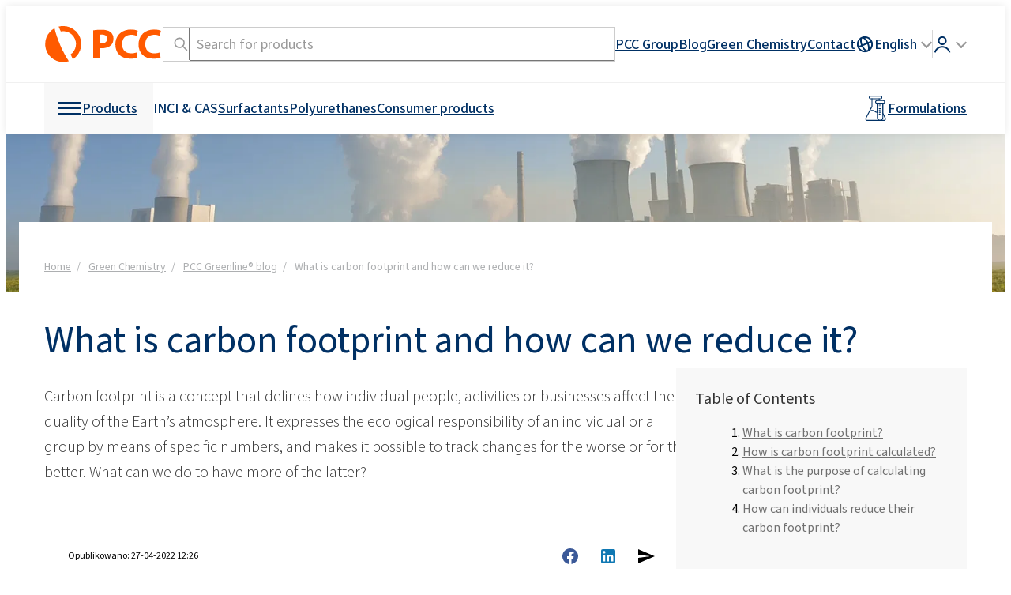

--- FILE ---
content_type: application/javascript
request_url: https://bcdn.products.pcc.eu/wp-content/themes/pcc/assets-dist/scripts/modules/app/toc-scroll.js
body_size: -72
content:
export default function(t){var e=this;this.$el=t,this.targetSelector=t.data("target"),this.targets=document.querySelectorAll(this.targetSelector),t.on("click","a",t=>{t.preventDefault();var a=e.targets.item($(t.target).data("targetindex"));a&&a.scrollIntoView(1)})}